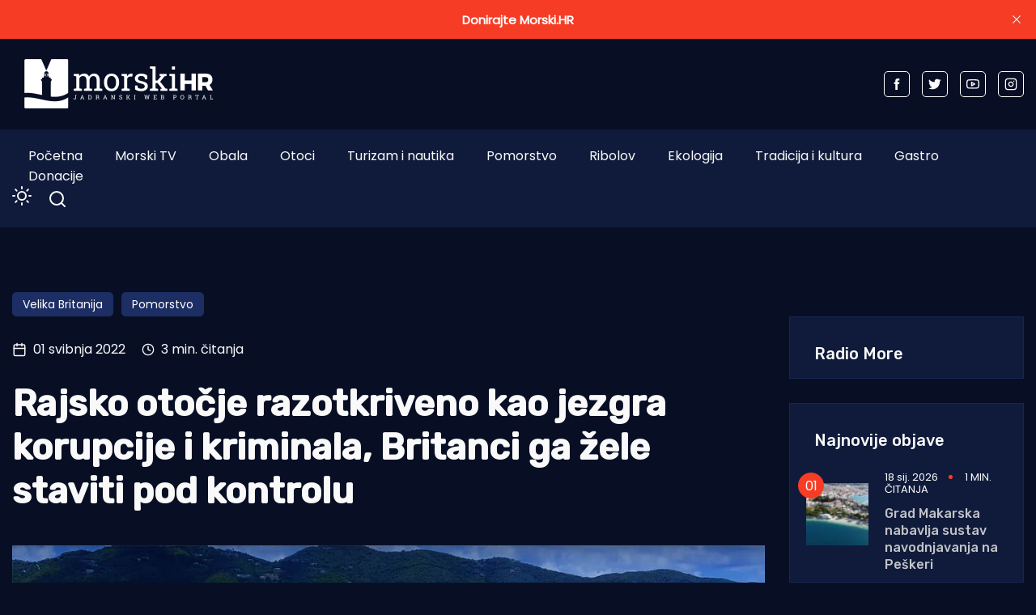

--- FILE ---
content_type: text/html; charset=utf-8
request_url: https://www.morski.hr/rajsko-otocje-razotkriveno-kao-jezgra-korupcije-i-kriminala-britanci-ga-zele-staviti-pod-kontrolu/
body_size: 14473
content:
<!DOCTYPE html>
<html class="no-js" lang="hr" 


   data-theme="dark"
>

<head>
    <meta charset="UTF-8">
    <meta http-equiv="X-UA-Compatible" content="IE=edge">
    <meta name="viewport" content="width=device-width, initial-scale=1">
    <title>Rajsko otočje razotkriveno kao jezgra korupcije i kriminala, Britanci ga žele staviti pod kontrolu | | Morski HR</title>
    <link rel="stylesheet" type="text/css" href="https://www.morski.hr/assets/css/style.css?v=aab583a8e3" />
		<link rel="stylesheet" type="text/css" href="https://www.morski.hr/assets/css/up_btn.css?v=aab583a8e3" />
		<script src="https://www.morski.hr/assets/js/up_btn.js?v=aab583a8e3"></script>
    <script>
        if (typeof (Storage) !== 'undefined') {
            if (localStorage.getItem('selected-theme') == 'light') {
                document.documentElement.setAttribute('data-theme', 'light');
            }
            else if (localStorage.getItem('selected-theme') == 'dark') {
                document.documentElement.setAttribute('data-theme', 'dark');
            }
        }
        var site_url                            = 'https://www.morski.hr',
            pagination_next_page_number         = '',
            pagination_available_pages_number   = '',
            pagination_loading_text             = 'Učitavam...',
            pagination_more_posts_text          = 'Više objava';

    </script>
		
		<!-- 234  -->
		<script async='async' src='https://securepubads.g.doubleclick.net/tag/js/gpt.js'></script>
		<script src="https://cdn.234doo.com/morski.js"></script>
		<link rel="stylesheet" href="https://cdn.234doo.com/morski/video.css">
		<!-- Ad Rotator -->
		<script src="https://cdn.jsdelivr.net/npm/ad-rotator"></script>

    <meta name="description" content="Velika Britanija otpušta ministra nakon što je bivši čelnik optužen za kaznena djela droga, jer je istraga otkrila korupciju i ozbiljne probleme u upravljanju.">
    <link rel="icon" href="https://www.morski.hr/content/images/size/w256h256/2022/07/favicon.png" type="image/png">
    <link rel="canonical" href="https://www.morski.hr/rajsko-otocje-razotkriveno-kao-jezgra-korupcije-i-kriminala-britanci-ga-zele-staviti-pod-kontrolu/">
    <meta name="referrer" content="no-referrer-when-downgrade">
    
    <meta property="og:site_name" content="Morski HR">
    <meta property="og:type" content="article">
    <meta property="og:title" content="Rajsko otočje razotkriveno kao jezgra korupcije i kriminala, Britanci ga žele staviti pod kontrolu | | Morski HR">
    <meta property="og:description" content="Velika Britanija otpušta ministra nakon što je bivši čelnik optužen za kaznena djela droga, jer je istraga otkrila korupciju i ozbiljne probleme u upravljanju. Vršitelj dužnosti premijera Britanskih">
    <meta property="og:url" content="https://www.morski.hr/rajsko-otocje-razotkriveno-kao-jezgra-korupcije-i-kriminala-britanci-ga-zele-staviti-pod-kontrolu/">
    <meta property="og:image" content="https://www.morski.hr/content/images/wp-content/uploads/2022/05/Britanski-Djevi-anski-otoci.jpg">
    <meta property="article:published_time" content="2022-05-01T07:31:51.000Z">
    <meta property="article:modified_time" content="2022-05-01T12:09:38.000Z">
    <meta property="article:tag" content="Velika Britanija">
    <meta property="article:tag" content="Pomorstvo">
    
    <meta property="article:publisher" content="https://www.facebook.com/portal.morski.hr/">
    <meta name="twitter:card" content="summary_large_image">
    <meta name="twitter:title" content="Rajsko otočje razotkriveno kao jezgra korupcije i kriminala, Britanci">
    <meta name="twitter:description" content="Velika Britanija otpušta ministra nakon što je bivši čelnik optužen za kaznena djela droga, jer je istraga otkrila korupciju i ozbiljne probleme u upravljanju. Vršitelj dužnosti premijera Britanskih">
    <meta name="twitter:url" content="https://www.morski.hr/rajsko-otocje-razotkriveno-kao-jezgra-korupcije-i-kriminala-britanci-ga-zele-staviti-pod-kontrolu/">
    <meta name="twitter:image" content="https://www.morski.hr/content/images/wp-content/uploads/2022/05/Britanski-Djevi-anski-otoci.jpg">
    <meta name="twitter:label1" content="Written by">
    <meta name="twitter:data1" content="Jurica Gašpar">
    <meta name="twitter:label2" content="Filed under">
    <meta name="twitter:data2" content="Velika Britanija, Pomorstvo">
    <meta name="twitter:site" content="@Morski_hr">
    <meta property="og:image:width" content="1100">
    <meta property="og:image:height" content="700">
    
    <script type="application/ld+json">
{
    "@context": "https://schema.org",
    "@type": "Article",
    "publisher": {
        "@type": "Organization",
        "name": "Morski HR",
        "url": "https://www.morski.hr/",
        "logo": {
            "@type": "ImageObject",
            "url": "https://www.morski.hr/content/images/2026/01/NewsVoltLogo-light-5.png"
        }
    },
    "author": {
        "@type": "Person",
        "name": "Jurica Gašpar",
        "url": "https://www.morski.hr/author/jurica/",
        "sameAs": []
    },
    "headline": "Rajsko otočje razotkriveno kao jezgra korupcije i kriminala, Britanci ga žele staviti pod kontrolu | | Morski HR",
    "url": "https://www.morski.hr/rajsko-otocje-razotkriveno-kao-jezgra-korupcije-i-kriminala-britanci-ga-zele-staviti-pod-kontrolu/",
    "datePublished": "2022-05-01T07:31:51.000Z",
    "dateModified": "2022-05-01T12:09:38.000Z",
    "image": {
        "@type": "ImageObject",
        "url": "https://www.morski.hr/content/images/wp-content/uploads/2022/05/Britanski-Djevi-anski-otoci.jpg",
        "width": 1100,
        "height": 700
    },
    "keywords": "Velika Britanija, Pomorstvo",
    "description": "Velika Britanija otpušta ministra nakon što je bivši čelnik optužen za kaznena djela droga, jer je istraga otkrila korupciju i ozbiljne probleme u upravljanju.\n\nVršitelj dužnosti premijera Britanskih Djevičanskih otoka Natalio Wheatley usprotivio se prijedlogu da Ujedinjeno Kraljevstvo preuzme potpunu kontrolu nad tim teritorijem nakon što je njegov prethodnik Andrew Fahie izveden pred sud američkom Miamiju pod optužbama za povezanost s krijumčarima droge, piše The Guardian.\n\nFahie je uhićen nak",
    "mainEntityOfPage": "https://www.morski.hr/rajsko-otocje-razotkriveno-kao-jezgra-korupcije-i-kriminala-britanci-ga-zele-staviti-pod-kontrolu/"
}
    </script>

    <meta name="generator" content="Ghost 6.12">
    <link rel="alternate" type="application/rss+xml" title="Morski HR" href="https://www.morski.hr/rss/">
    <script defer src="https://cdn.jsdelivr.net/ghost/portal@~2.56/umd/portal.min.js" data-i18n="true" data-ghost="https://www.morski.hr/" data-key="532fb552a6adc05c67741053e0" data-api="https://morski-hr.ghost.io/ghost/api/content/" data-locale="hr" crossorigin="anonymous"></script><style id="gh-members-styles">.gh-post-upgrade-cta-content,
.gh-post-upgrade-cta {
    display: flex;
    flex-direction: column;
    align-items: center;
    font-family: -apple-system, BlinkMacSystemFont, 'Segoe UI', Roboto, Oxygen, Ubuntu, Cantarell, 'Open Sans', 'Helvetica Neue', sans-serif;
    text-align: center;
    width: 100%;
    color: #ffffff;
    font-size: 16px;
}

.gh-post-upgrade-cta-content {
    border-radius: 8px;
    padding: 40px 4vw;
}

.gh-post-upgrade-cta h2 {
    color: #ffffff;
    font-size: 28px;
    letter-spacing: -0.2px;
    margin: 0;
    padding: 0;
}

.gh-post-upgrade-cta p {
    margin: 20px 0 0;
    padding: 0;
}

.gh-post-upgrade-cta small {
    font-size: 16px;
    letter-spacing: -0.2px;
}

.gh-post-upgrade-cta a {
    color: #ffffff;
    cursor: pointer;
    font-weight: 500;
    box-shadow: none;
    text-decoration: underline;
}

.gh-post-upgrade-cta a:hover {
    color: #ffffff;
    opacity: 0.8;
    box-shadow: none;
    text-decoration: underline;
}

.gh-post-upgrade-cta a.gh-btn {
    display: block;
    background: #ffffff;
    text-decoration: none;
    margin: 28px 0 0;
    padding: 8px 18px;
    border-radius: 4px;
    font-size: 16px;
    font-weight: 600;
}

.gh-post-upgrade-cta a.gh-btn:hover {
    opacity: 0.92;
}</style><script async src="https://js.stripe.com/v3/"></script>
    <script defer src="https://cdn.jsdelivr.net/ghost/sodo-search@~1.8/umd/sodo-search.min.js" data-key="532fb552a6adc05c67741053e0" data-styles="https://cdn.jsdelivr.net/ghost/sodo-search@~1.8/umd/main.css" data-sodo-search="https://morski-hr.ghost.io/" data-locale="hr" crossorigin="anonymous"></script>
    <script defer src="https://cdn.jsdelivr.net/ghost/announcement-bar@~1.1/umd/announcement-bar.min.js" data-announcement-bar="https://www.morski.hr/" data-api-url="https://www.morski.hr/members/api/announcement/" crossorigin="anonymous"></script>
    <link href="https://www.morski.hr/webmentions/receive/" rel="webmention">
    <script defer src="/public/cards.min.js?v=aab583a8e3"></script>
    <link rel="stylesheet" type="text/css" href="/public/cards.min.css?v=aab583a8e3">
    <script defer src="/public/member-attribution.min.js?v=aab583a8e3"></script>
    <script defer src="/public/ghost-stats.min.js?v=aab583a8e3" data-stringify-payload="false" data-datasource="analytics_events" data-storage="localStorage" data-host="https://www.morski.hr/.ghost/analytics/api/v1/page_hit"  tb_site_uuid="8ce68df1-b8bf-474a-a3e0-701a018ef40d" tb_post_uuid="a1ad9b10-667c-4a3d-adca-330e6c2630d5" tb_post_type="post" tb_member_uuid="undefined" tb_member_status="undefined"></script><style>:root {--ghost-accent-color: #f63c25;}</style>
    <!-- Facebook Pixel Code -->
<script>
!function(f,b,e,v,n,t,s){if(f.fbq)return;n=f.fbq=function(){n.callMethod?
n.callMethod.apply(n,arguments):n.queue.push(arguments)};if(!f._fbq)f._fbq=n;
n.push=n;n.loaded=!0;n.version='2.0';n.queue=[];t=b.createElement(e);t.async=!0;
t.src=v;s=b.getElementsByTagName(e)[0];s.parentNode.insertBefore(t,s)}(window,
document,'script','https://connect.facebook.net/en_US/fbevents.js');
fbq('init', '1961718350819525'); // Insert your pixel ID here.
fbq('track', 'PageView');
</script>
<noscript><img height="1" width="1" style="display:none"
src="https://www.facebook.com/tr?id=1961718350819525&ev=PageView&noscript=1"
/></noscript>
<!-- Google tag (gtag.js) -->
<script async src="https://www.googletagmanager.com/gtag/js?id=G-VEK4NSRYGS"></script>
<script>
  window.dataLayer = window.dataLayer || [];
  function gtag(){dataLayer.push(arguments);}
  gtag('js', new Date());

  gtag('config', 'G-VEK4NSRYGS');
</script>
<!--<script async id="xieg6Sie" src="https://cdn.viously.com/js/sdk/boot.js" data-ntw="GK=="></script>-->
<!-- MS Clarity -->
<script type="text/javascript">
    (function(c,l,a,r,i,t,y){
        c[a]=c[a]||function(){(c[a].q=c[a].q||[]).push(arguments)};
        t=l.createElement(r);t.async=1;t.src="https://www.clarity.ms/tag/"+i;
        y=l.getElementsByTagName(r)[0];y.parentNode.insertBefore(t,y);
    })(window, document, "clarity", "script", "kdhbtwa8x8");
</script>

<link rel="stylesheet" href="https://cdn.234doo.com/morski/video.css">
<style>
  div.trim:nth-child(n+5){ display:none; }
  .kg-video-overlay {position: relative !important}
  iframe.gh-portal-triggerbtn-iframe {  
    left: 0;
    display:none;
  }
  [data-theme=dark] {
    --light-dark: #555555 !important;
  }
  .post-max-content ul { list-style: disc; margin-left: 40px;}
</style>
</head>
<body class="post-template tag-velika-britanija tag-pomorstvo">
<div class="top-header-section">
    <div class="container">
        <div class="top-header d-flex justify-content-between align-items-center flex-wrap">
            <div class="top-header-left d-flex flex-wrap">
								<div>
									    <a href="https://www.morski.hr">
        <img class="logo-light" src="https://www.morski.hr/content/images/2026/01/NewsVoltLogo-light-5.png" alt="Morski HR">
        <img class="logo-dark" src="https://www.morski.hr/content/images/2026/01/NewsVoltLogo-dark-1.png" alt="Morski HR">
    </a>
								</div>
            </div>

						<div class="top-header d-flex flex-wrap align-items-center">
							<div class="page-banner" style="padding: 0!important">
    <div class="container">
        <div class="row">
            <div class="col-md-12">
                <div class="text-center">
											<div id='home_top_v1'>
												<script>googletag.cmd.push(function () { googletag.display('home_top_v1'); });</script>
											</div>
										
                </div>
            </div>
        </div>
    </div>
</div>						</div>
           
            <div class="top-header-right"> 
                <div class="social-profile">
                    <a href="https://www.facebook.com/portal.morski.hr/">
                        <svg width="26" height="26" viewBox="0 0 26 26" fill="none" xmlns="http://www.w3.org/2000/svg">
<path d="M18.2831 8.9908H14.6794V6.63C14.6794 5.7434 15.2696 5.5354 15.683 5.5354H18.2207V1.638L14.721 1.625C10.8392 1.625 9.95783 4.5318 9.95783 6.3934V8.9908H7.71143V13.0052H9.95783V24.3724H14.682V13.0078H17.8697L18.2831 8.9908Z" fill="currentColor"/>
</svg>                    </a>
                    <a href="https://x.com/Morski_hr">
                        <svg width="25" height="20" viewBox="0 0 25 20" fill="none" xmlns="http://www.w3.org/2000/svg">
<path d="M24.5028 2.3548C23.6012 2.7552 22.6324 3.024 21.616 3.1472C22.6548 2.5256 23.45 1.54 23.8252 0.3668C22.8536 0.9436 21.7756 1.3608 20.6332 1.5876C19.7176 0.6104 18.41 0 16.9652 0C14.1876 0 11.9364 2.2484 11.9364 5.026C11.9364 5.4208 11.9812 5.8044 12.0652 6.1712C7.8876 5.9612 4.1832 3.962 1.7052 0.9184C1.274 1.6604 1.0248 2.5256 1.0248 3.4468C1.0248 5.1912 1.9124 6.7284 3.2592 7.63C2.436 7.6048 1.6604 7.378 0.9828 7V7.0644C0.9828 9.5004 2.716 11.5304 5.0148 11.9924C4.5948 12.1072 4.1496 12.1688 3.6904 12.1688C3.3656 12.1688 3.052 12.138 2.7468 12.0792C3.3852 14.0756 5.2416 15.5288 7.4396 15.5708C5.7204 16.9176 3.556 17.7212 1.1984 17.7212C0.7924 17.7212 0.3948 17.6988 0 17.6512C2.226 19.0764 4.8664 19.908 7.7056 19.908C16.9512 19.908 22.008 12.25 22.008 5.6084C22.008 5.39 22.0024 5.1744 21.994 4.9588C22.9768 4.2476 23.8308 3.3628 24.5028 2.3548Z" fill="currentColor"/>
</svg>                    </a>
                    <a href="https://www.youtube.com/channel/UCCPu3V7gXDIgs_N11iA0MoQ" target="_blank">
                        <svg xmlns="http://www.w3.org/2000/svg" width="24" height="24" viewBox="0 0 24 24" fill="none" stroke="currentColor" stroke-width="2" stroke-linecap="round" stroke-linejoin="round" class="feather feather-youtube"><path d="M22.54 6.42a2.78 2.78 0 0 0-1.94-2C18.88 4 12 4 12 4s-6.88 0-8.6.46a2.78 2.78 0 0 0-1.94 2A29 29 0 0 0 1 11.75a29 29 0 0 0 .46 5.33A2.78 2.78 0 0 0 3.4 19c1.72.46 8.6.46 8.6.46s6.88 0 8.6-.46a2.78 2.78 0 0 0 1.94-2 29 29 0 0 0 .46-5.25 29 29 0 0 0-.46-5.33z"></path><polygon points="9.75 15.02 15.5 11.75 9.75 8.48 9.75 15.02"></polygon></svg>                    </a>
                    <a href="https://www.instagram.com/morski_hr" target="_blank">
                        <svg xmlns="http://www.w3.org/2000/svg" width="24" height="24" viewBox="0 0 24 24" fill="none" stroke="currentColor" stroke-width="2" stroke-linecap="round" stroke-linejoin="round" class="feather feather-instagram"><rect x="2" y="2" width="20" height="20" rx="5" ry="5"></rect><path d="M16 11.37A4 4 0 1 1 12.63 8 4 4 0 0 1 16 11.37z"></path><line x1="17.5" y1="6.5" x2="17.51" y2="6.5"></line></svg>                    </a>
                </div>
            </div>
            
        </div>
    </div>
</div><div class="header-area">
    <div class="container">  
        <div class="row">
            <div class="col-md-12 unset">
                <div class="header-area-inner d-flex justify-content-between align-items-center flex-wrap">
										
                    <!-- Menu sec --> 
                    <div class="menu-wrapper">
                        <div class="center-menu">
                                <ul id="nav">
            <li><a class="nav-pocetna"  href="/">Početna</a></li>
            <li><a class="nav-morski-tv"  href="https://morski.tv">Morski TV</a></li>
            <li><a class="nav-obala"  href="/obala/">Obala</a></li>
            <li><a class="nav-otoci"  href="/otoci/">Otoci</a></li>
            <li><a class="nav-turizam-i-nautika"  href="/turizam-i-nautika/">Turizam i nautika</a></li>
            <li><a class="nav-pomorstvo"  href="/tag/pomorstvo/">Pomorstvo</a></li>
            <li><a class="nav-ribolov"  href="/tag/ribolov/">Ribolov</a></li>
            <li><a class="nav-ekologija"  href="/tag/ekologija/">Ekologija</a></li>
            <li><a class="nav-tradicija-i-kultura"  href="/tag/tradicija-i-kultura/">Tradicija i kultura</a></li>
            <li><a class="nav-gastro"  href="/tag/gastro/">Gastro</a></li>
            <li><a class="nav-donacije"  href="/podrzite-neovisno-novinarstvo-donacijom/">Donacije</a></li>
    </ul>

                        </div>
                    </div>
                    <div class="d-flex justify-content-between align-items-center flex-wrap">
                        <div class="dark-light">
                            <div class="icon-dark">
                                <svg xmlns="http://www.w3.org/2000/svg" width="24" height="24" viewBox="0 0 24 24" fill="none" stroke="currentColor" stroke-width="2" stroke-linecap="round" stroke-linejoin="round" class="feather feather-sun"><circle cx="12" cy="12" r="5"></circle><line x1="12" y1="1" x2="12" y2="3"></line><line x1="12" y1="21" x2="12" y2="23"></line><line x1="4.22" y1="4.22" x2="5.64" y2="5.64"></line><line x1="18.36" y1="18.36" x2="19.78" y2="19.78"></line><line x1="1" y1="12" x2="3" y2="12"></line><line x1="21" y1="12" x2="23" y2="12"></line><line x1="4.22" y1="19.78" x2="5.64" y2="18.36"></line><line x1="18.36" y1="5.64" x2="19.78" y2="4.22"></line></svg>                            </div>
                            <div class="icon-light">
                                <svg xmlns="http://www.w3.org/2000/svg" width="24" height="24" viewBox="0 0 24 24" fill="none" stroke="currentColor" stroke-width="2" stroke-linecap="round" stroke-linejoin="round" class="feather feather-moon"><path d="M21 12.79A9 9 0 1 1 11.21 3 7 7 0 0 0 21 12.79z"></path></svg>                            </div>
                        </div>
                        <!-- search sec -->
                        <div class="search-bar">
													<a href="#/search"><svg xmlns="http://www.w3.org/2000/svg" width="24" height="24" viewBox="0 0 24 24" fill="none" stroke="#ffffff" stroke-width="2" stroke-linecap="round" stroke-linejoin="round" class="feather feather-search"><circle cx="11" cy="11" r="8"></circle><line x1="21" y1="21" x2="16.65" y2="16.65"></line></svg></a>
                        </div>
                        <!-- bar icon -->
                        <div class="mobile-menu-bar d-lg-none d-flex align-items-center">
                            <div class="bar-icon">
                                <div class="bar-line"></div>
                                <div class="bar-line"></div>
                                <div class="bar-line"></div>
                            </div>
                        </div>
                    </div>
                </div>
            </div>
        </div>
    </div>
</div> 


<div class="post-section ">
    <div class="container">

			<div id='clanak_mobile_top_v1'>
				<script>googletag.cmd.push(function() { googletag.display('clanak_mobile_top_v1');});</script>
			</div>

			<div class="row post-wrapper">
					<div class="col-lg-8 col-xl-9">
    <div class="post-full-content control-full-w-image">
        <div class="post-header">
            <div class="post-tag">
    <ul class="d-flex flex-wrap">
            <li><a href="/tag/velika-britanija/">Velika Britanija</a></li>
            <li><a href="/tag/pomorstvo/">Pomorstvo</a></li>
    </ul>
</div>
<div class="d-flex align-items-center">
    <div class="post-meta__date d-flex align-items-center">
        <svg xmlns="http://www.w3.org/2000/svg" width="24" height="24" viewBox="0 0 24 24" fill="none" stroke="currentColor" stroke-width="2" stroke-linecap="round" stroke-linejoin="round" class="feather feather-calendar"><rect x="3" y="4" width="18" height="18" rx="2" ry="2"></rect><line x1="16" y1="2" x2="16" y2="6"></line><line x1="8" y1="2" x2="8" y2="6"></line><line x1="3" y1="10" x2="21" y2="10"></line></svg>&nbsp;&nbsp;01 svibnja 2022
    </div>
        <span class="reading-time d-flex align-items-center">
            <svg xmlns="http://www.w3.org/2000/svg" width="16" height="16" viewBox="0 0 24 24" fill="none" stroke="currentColor" stroke-width="2" stroke-linecap="round" stroke-linejoin="round" class="feather feather-clock"><circle cx="12" cy="12" r="10"></circle><polyline points="12 6 12 12 16 14"></polyline></svg>&nbsp;&nbsp;3 min. čitanja
        </span>
</div>
<h1>Rajsko otočje razotkriveno kao jezgra korupcije i kriminala, Britanci ga žele staviti pod kontrolu</h1>
        </div>
        <div class="published-post-feature">
					<source 
						srcset="/content/images/size/w600/format/webp/wp-content/uploads/2022/05/Britanski-Djevi-anski-otoci.jpg 600w,
										/content/images/size/w1000/format/webp/wp-content/uploads/2022/05/Britanski-Djevi-anski-otoci.jpg 1000w,
										/content/images/size/w1170/format/webp/wp-content/uploads/2022/05/Britanski-Djevi-anski-otoci.jpg 1170w"
						sizes="(min-width: 991px) 950px, 1170px" 
						type="image/webp"
					>
					<img
						class="lazy"
						srcset="/content/images/size/w600/wp-content/uploads/2022/05/Britanski-Djevi-anski-otoci.jpg 600w,
										/content/images/size/w1000/wp-content/uploads/2022/05/Britanski-Djevi-anski-otoci.jpg 1000w,
										/content/images/size/w1170/wp-content/uploads/2022/05/Britanski-Djevi-anski-otoci.jpg 1170w"
						sizes="(max-width: 991px) 950px, 1170px"
						data-src="/content/images/size/w1170/wp-content/uploads/2022/05/Britanski-Djevi-anski-otoci.jpg"
						alt="Rajsko otočje razotkriveno kao jezgra korupcije i kriminala, Britanci ga žele staviti pod kontrolu"
					/>
            <figcaption>Foto: Youtube / Screenshot</figcaption>
        </div>
        <div class="post-max-content">
					<div id='content_v1'>
						<script>googletag.cmd.push(function () { googletag.display('content_v1'); });</script>
					</div>
                <p><strong>Velika Britanija otpušta ministra nakon što je bivši čelnik optužen za kaznena djela droga, jer je istraga otkrila korupciju i ozbiljne probleme u upravljanju.</strong></p><p>Vršitelj dužnosti premijera Britanskih Djevičanskih otoka <strong>Natalio Wheatley</strong> usprotivio se prijedlogu da Ujedinjeno Kraljevstvo preuzme potpunu kontrolu nad tim teritorijem nakon što je njegov prethodnik <strong>Andrew Fahie</strong> izveden pred sud američkom Miamiju pod optužbama za povezanost s krijumčarima droge, piše <strong><a href="https://www.theguardian.com/world/2022/apr/30/call-for-direct-rule-of-british-virgin-islands-resisted-by-acting-premier?ref=morski.hr" rel="noopener noreferrer">The Guardian</a></strong>.</p><p>Fahie je uhićen nakon tajne operacije koju je provela američka agencija za borbu protiv droga.</p><p>Ministrica Ministarstva vanjskih poslova <strong>Amanda Milling</strong> uskoro bi trebala stići na otoke gdje će održati razgovore prije nego što Ministarstvo vanjskih poslova sljedećeg tjedna donese odluku o izravnoj vlasti.</p><p>Wheatley je iz iste stranke kao i bivši premijer, ali se smatra neovisnim o njemu. Njegovi prigovori izravnoj vladavini imaju potporu oporbene stranke, pa Ujedinjeno Kraljevstvo mora odlučiti kako krenuti s reformom upravljanja Britanskim Djevičanskim otočjem, ako izabrana skupština i vlada zadrže postojeće ovlasti nad unutarnjom politikom.</p><p>Istraga o korupciji na tom teritoriju, koju je vodio <strong>Sir Gary Hickinbottom</strong>, čije je izvješće žurno objavilo britansko Ministarstvo vanjskih poslova neposredno nakon premijerovog šokantnog uhićenja, tvrdi da je izravna vladavina neophodna jer optužbe o sustavnom kršenju pravila, koje sežu unatrag jedne ili više uprava, bile su toliko ozbiljne da je bilo potrebno vrijeme za uvođenje ustavne reforme i vođenje istraga o konkretnim primjerima korupcije.</p><p>No, umirovljeni sudac podnio je svoje izvješće, <strong>Sir Gary Hickinbottom</strong> istražio je problem korupcije na otoku te u izvješću koje je objavljeno 4. travnja ustvrdio da je vlada Britanskih Djevičanskih otoka “loše služila” narod te predložio da guverner iduće dvije godine direktno vlada Otocima.</p><p>– Principi dobrog vladanja poput otvorenosti i transparentnost ignoriraju se gotovo na svim poljima – rekao je Hickinbottom.</p><p>Wheatley je rekao da ga taj prijedlog “prilično brine”.</p><p>– To znači da više ne bi bilo izabranih predstavnika naroda i parlamenta u kojem se stvaraju zakoni našeg društva. Neće biti ni ministara koji se bave interesima javnosti, a ni kabineta koji odobrava politike. Sve te ovlasti prenijele bi se na guvernera. Predstavnička demokracija dobra je za javnost jer razumije njezine potrebe i može reagirati na izazove – rekao vršitelj dužnosti premijera Otoka.</p><p>Hickinbottom je predložio da se formira ad hoc vijeće koje će savjetovati guvernera.</p><p>Wheatley je rekao da se jačanje sustava vlade Britanskog Djevičanskog otočja “može postići bez djelomične ili potpune suspenzije ustava”.</p><p>Ministrica vanjskih poslova Velike Britanije <strong>Liz Truss</strong> rekla je da uhićenje Fahieja “iznimno zabrinjavajuće” te da će državna tajnica za britanske prekomorske teritorije<strong> Amanda Milling</strong> posjetiti Britanske Djevičanske otoke te da će razgovarati s guvernerom Rankinom.</p><p>– Prekomorski teritoriji dio su jezgre britanske obitelji nacija. Britanska će vlada predano raditi na osiguravanju sigurnosti i dobrostanja žitelja Britanskih Djevičanskih otoka – rekla je Truss.</p><p>Međutim, istraga je pokazala da izabrani dužnosnici „mogu i donose odluke – koje troše ogromne svote javnog novca i utječu na živote svih onih koji žive na [Britanskim Djevičanskim otocima] – kako žele, bez primjene ikakvih objektivnih kriterija, bez dajući bilo kakve razloge i bez straha od povratka”.</p><p>U izvješću se navodi da te odluke uključuju pitanja kao što su nabava ugovora, prodaja krunskog zemljišta i odobravanje boravka.</p><p>Također je istaknut je golemi razmjer policijske korupcije; u izvješću je istaknuto da je u studenom 2020. godine, u jednoj operaciji, policija Kraljevskih Djevičanskih otoka zaplijenila 2.353 tone kokaina iz kuće policijskog službenika koji je trenutno uhićen. U vrijeme kada je načelnik policije dao svoj iskaz u istrazi, suspendirano je devet službenika zbog raznih prekršaja, uključujući ne samo posjedovanje s namjerom opskrbe, već i posjedovanje neovlaštenog vatrenog oružja, opscene objave, rukovanje ukradenom robom i nepristojan napad.</p><p>Niz otoka na kojem živi 35.000 ljudi, istočno od Portorika, djeluje prema ustavu iz 2007. koji otocima daje ograničenu samoupravu pod guvernerom koji je krajnja izvršna vlast kao predstavnik britanske kraljice.</p><p>D.G.</p>
					<div id='content_v3'></div>
        </div>

    </div>
    <div class="post-content-footer">
        <div class="d-flex justify-content-center align-items-center flex-wrap">
	<a aria-label="Chat on WhatsApp" href="https://wa.me/385915080087" target="_blank">
		<img alt="Chat on WhatsApp" src="https://www.morski.hr/assets/img/WhatsAppButtonGreenLarge.svg?v=aab583a8e3" />
	</a>
</div>
<div class="news-sharing-area d-flex justify-content-center align-items-center flex-wrap">
    <div class="share-news-title d-flex align-items-center">Podijelite ovaj članak</div>
    <div class="social-icon">
        <a onclick="window.open(this.href, 'pop-up', 'left=20,top=20,width=500,height=500,toolbar=1,resizable=0'); return false;" href="https://www.facebook.com/sharer/sharer.php?u=https://www.morski.hr/rajsko-otocje-razotkriveno-kao-jezgra-korupcije-i-kriminala-britanci-ga-zele-staviti-pod-kontrolu/" target="_blank"><svg width="26" height="26" viewBox="0 0 26 26" fill="none" xmlns="http://www.w3.org/2000/svg">
<path d="M18.2831 8.9908H14.6794V6.63C14.6794 5.7434 15.2696 5.5354 15.683 5.5354H18.2207V1.638L14.721 1.625C10.8392 1.625 9.95783 4.5318 9.95783 6.3934V8.9908H7.71143V13.0052H9.95783V24.3724H14.682V13.0078H17.8697L18.2831 8.9908Z" fill="currentColor"/>
</svg>
        </a>
        <a onclick="window.open(this.href, 'pop-up', 'left=20,top=20,width=500,height=500,toolbar=1,resizable=0'); return false;" href="https://twitter.com/share?text=Rajsko%20oto%C4%8Dje%20razotkriveno%20kao%20jezgra%20korupcije%20i%20kriminala%2C%20Britanci%20ga%20%C5%BEele%20staviti%20pod%20kontrolu&url=https://www.morski.hr/rajsko-otocje-razotkriveno-kao-jezgra-korupcije-i-kriminala-britanci-ga-zele-staviti-pod-kontrolu/" target="_blank"><svg width="25" height="20" viewBox="0 0 25 20" fill="none" xmlns="http://www.w3.org/2000/svg">
<path d="M24.5028 2.3548C23.6012 2.7552 22.6324 3.024 21.616 3.1472C22.6548 2.5256 23.45 1.54 23.8252 0.3668C22.8536 0.9436 21.7756 1.3608 20.6332 1.5876C19.7176 0.6104 18.41 0 16.9652 0C14.1876 0 11.9364 2.2484 11.9364 5.026C11.9364 5.4208 11.9812 5.8044 12.0652 6.1712C7.8876 5.9612 4.1832 3.962 1.7052 0.9184C1.274 1.6604 1.0248 2.5256 1.0248 3.4468C1.0248 5.1912 1.9124 6.7284 3.2592 7.63C2.436 7.6048 1.6604 7.378 0.9828 7V7.0644C0.9828 9.5004 2.716 11.5304 5.0148 11.9924C4.5948 12.1072 4.1496 12.1688 3.6904 12.1688C3.3656 12.1688 3.052 12.138 2.7468 12.0792C3.3852 14.0756 5.2416 15.5288 7.4396 15.5708C5.7204 16.9176 3.556 17.7212 1.1984 17.7212C0.7924 17.7212 0.3948 17.6988 0 17.6512C2.226 19.0764 4.8664 19.908 7.7056 19.908C16.9512 19.908 22.008 12.25 22.008 5.6084C22.008 5.39 22.0024 5.1744 21.994 4.9588C22.9768 4.2476 23.8308 3.3628 24.5028 2.3548Z" fill="currentColor"/>
</svg>
        </a>
        <a onclick="window.open(this.href, 'pop-up', 'left=20,top=20,width=500,height=500,toolbar=1,resizable=0'); return false;" href="https://www.linkedin.com/shareArticle?mini=true&url=Rajsko%20oto%C4%8Dje%20razotkriveno%20kao%20jezgra%20korupcije%20i%20kriminala%2C%20Britanci%20ga%20%C5%BEele%20staviti%20pod%20kontrolu&url=https://www.morski.hr/rajsko-otocje-razotkriveno-kao-jezgra-korupcije-i-kriminala-britanci-ga-zele-staviti-pod-kontrolu/">
            <svg width="30" height="30" viewBox="0 0 30 30" fill="none" xmlns="http://www.w3.org/2000/svg">
<path d="M26.1151 1.87207H3.88505C2.82005 1.87207 1.95605 2.71507 1.95605 3.75607V26.2441C1.95605 27.2851 2.82005 28.1251 3.88505 28.1251H26.1151C27.1801 28.1251 28.0441 27.2851 28.0441 26.2441V3.75307C28.0411 2.71507 27.1771 1.87207 26.1151 1.87207ZM9.86405 23.8441H5.92505V11.9941H9.86405V23.8441V23.8441ZM7.89605 10.3771H7.86905C6.54605 10.3771 5.69405 9.46807 5.69405 8.32807C5.69405 7.16407 6.57605 6.27907 7.92005 6.27907C9.27005 6.27907 10.0981 7.16407 10.1221 8.32807C10.1221 9.46807 9.27005 10.3771 7.89605 10.3771ZM24.0721 23.8441H20.1301V17.5051C20.1301 15.9121 19.5631 14.8261 18.1381 14.8261C17.0461 14.8261 16.3981 15.5581 16.1131 16.2661C16.0111 16.5211 15.9871 16.8751 15.9871 17.2261V23.8501H12.0451C12.0451 23.8501 12.0961 13.1101 12.0451 11.9971H15.9871V13.6741C16.5091 12.8671 17.4481 11.7181 19.5361 11.7181C22.1281 11.7181 24.0721 13.4131 24.0721 17.0551V23.8441V23.8441Z" fill="currentColor"/>
</svg>        </a>
        <a class="copy-link" data-link="https://www.morski.hr/rajsko-otocje-razotkriveno-kao-jezgra-korupcije-i-kriminala-britanci-ga-zele-staviti-pod-kontrolu/" href="#">
            <svg xmlns="http://www.w3.org/2000/svg" width="24" height="24" viewBox="0 0 24 24" fill="none" stroke="currentColor" stroke-width="2" stroke-linecap="round" stroke-linejoin="round" class="feather feather-copy"><rect x="9" y="9" width="13" height="13" rx="2" ry="2"></rect><path d="M5 15H4a2 2 0 0 1-2-2V4a2 2 0 0 1 2-2h9a2 2 0 0 1 2 2v1"></path></svg>            <span class="copied">Kopirano u međuspremnik</span>
        </a>
    </div>
</div>

        <div id="midasWidget__10519"></div>
<div id="midasWidget__10714"></div>
<script async src="https://cdn2.midas-network.com/Scripts/midasWidget-14-471-10714-10519.js"></script>


    </div>
</div>
<div class="col-lg-4 col-xl-3">
    <div class="sidebar-wrapper-box">



	<div class="sidebar-add">
		<div id='clanak_sidebar_v2'>
			<script>googletag.cmd.push(function() { googletag.display('clanak_sidebar_v2');});</script>
		</div>
	</div>


	<div class="latest-posts-section" style="margin: 30px 0">
		<h5 class="heading-latest-posts">Radio More</h5>
		<div class="sidebar-section" style="padding: 0 10px;">
			<script src="https://embed.radio.co/player/50a5cf3.js"></script>	
		</div>
	</div>


	


		        <div class="latest-posts-section" style="margin-top:30px">
            <h5 class="heading-latest-posts">
            Najnovije objave
            </h5>
            <div class="sidebar-section">
                    <!--single news  post -->
<div class="single-food-post single-latest-posts d-flex">
    <div class="food-feature-image latest-posts">
        <a href="/grad-makarska-nabavlja-sustav-navodnjavanja-na-peskeri/">
            <img class="lazy" srcset="/content/images/size/w100/2026/01/peskera02-1.jpg 300w"
                sizes="(max-width: 1300px) 100px, 100px"
                src="[data-uri]"
                data-src="/content/images/size/w100/2026/01/peskera02-1.jpg"
                alt="Grad Makarska nabavlja sustav navodnjavanja na Peškeri"
            />
        </a>
    </div>
    <div class="food-post-title">
        <div class="post-meta">
    <span class="post-meta__date">
        18 sij. 2026
    </span>
    <span class="reading-time">
        1 min. čitanja
    </span>
</div>        <h6><a href="/grad-makarska-nabavlja-sustav-navodnjavanja-na-peskeri/">Grad Makarska nabavlja sustav navodnjavanja na Peškeri</a></h6>
    </div> 
</div>                    <!--single news  post -->
<div class="single-food-post single-latest-posts d-flex">
    <div class="food-feature-image latest-posts">
        <a href="/prva-hrvatska-pizza-akademija-otvara-se-u-pagu/">
            <img class="lazy" srcset="/content/images/size/w100/2026/01/pizza-6478478_1280.jpg 300w"
                sizes="(max-width: 1300px) 100px, 100px"
                src="[data-uri]"
                data-src="/content/images/size/w100/2026/01/pizza-6478478_1280.jpg"
                alt="Prva hrvatska &quot;pizza akademija&quot; otvara se u Pagu"
            />
        </a>
    </div>
    <div class="food-post-title">
        <div class="post-meta">
    <span class="post-meta__date">
        18 sij. 2026
    </span>
    <span class="reading-time">
        1 min. čitanja
    </span>
</div>        <h6><a href="/prva-hrvatska-pizza-akademija-otvara-se-u-pagu/">Prva hrvatska &quot;pizza akademija&quot; otvara se u Pagu</a></h6>
    </div> 
</div>                    <!--single news  post -->
<div class="single-food-post single-latest-posts d-flex">
    <div class="food-feature-image latest-posts">
        <a href="/slovenija-salje-vojsku-na-grenland-na-najveci-svjetski-otok-putuju-dva-casnika/">
            <img class="lazy" srcset="/content/images/size/w100/2026/01/Slovenska-vojska--1-.jpg 300w"
                sizes="(max-width: 1300px) 100px, 100px"
                src="[data-uri]"
                data-src="/content/images/size/w100/2026/01/Slovenska-vojska--1-.jpg"
                alt="Slovenija šalje vojsku na Grenland: &quot;Na najveći svjetski otok putuju dva časnika&quot;"
            />
        </a>
    </div>
    <div class="food-post-title">
        <div class="post-meta">
    <span class="post-meta__date">
        18 sij. 2026
    </span>
    <span class="reading-time">
        1 min. čitanja
    </span>
</div>        <h6><a href="/slovenija-salje-vojsku-na-grenland-na-najveci-svjetski-otok-putuju-dva-casnika/">Slovenija šalje vojsku na Grenland: &quot;Na najveći svjetski otok putuju dva časnika&quot;</a></h6>
    </div> 
</div>                    <!--single news  post -->
<div class="single-food-post single-latest-posts d-flex">
    <div class="food-feature-image latest-posts">
        <a href="/apel-makarskih-vatrogasaca-pokazimo-ljudskost-i-brigu-za-susjede/">
            <img class="lazy" srcset="/content/images/size/w100/2026/01/494987620_982053007469106_6172579790083858751_n-1.jpg 300w"
                sizes="(max-width: 1300px) 100px, 100px"
                src="[data-uri]"
                data-src="/content/images/size/w100/2026/01/494987620_982053007469106_6172579790083858751_n-1.jpg"
                alt="Apel makarskih vatrogasaca: &quot;Pokažimo ljudskost i brigu za susjede&quot;"
            />
        </a>
    </div>
    <div class="food-post-title">
        <div class="post-meta">
    <span class="post-meta__date">
        18 sij. 2026
    </span>
    <span class="reading-time">
        1 min. čitanja
    </span>
</div>        <h6><a href="/apel-makarskih-vatrogasaca-pokazimo-ljudskost-i-brigu-za-susjede/">Apel makarskih vatrogasaca: &quot;Pokažimo ljudskost i brigu za susjede&quot;</a></h6>
    </div> 
</div>                    <!--single news  post -->
<div class="single-food-post single-latest-posts d-flex">
    <div class="food-feature-image latest-posts">
        <a href="/na-snagu-stupio-globalni-un-ov-sporazum-cilj-je-zastita-30-oceana-do-2030-godine-no-regulira-li-jednu-od-najvecih-prijetnji-moru/">
            <img class="lazy" srcset="/content/images/size/w100/2026/01/dolphin-203875_1280.jpg 300w"
                sizes="(max-width: 1300px) 100px, 100px"
                src="[data-uri]"
                data-src="/content/images/size/w100/2026/01/dolphin-203875_1280.jpg"
                alt="Na snagu stupio globalni UN - ov sporazum: &quot;Cilj je zaštita 30% oceana do 2030. godine, no regulira li jednu od najvećih prijetnji moru?&quot;"
            />
        </a>
    </div>
    <div class="food-post-title">
        <div class="post-meta">
    <span class="post-meta__date">
        18 sij. 2026
    </span>
    <span class="reading-time">
        2 min. čitanja
    </span>
</div>        <h6><a href="/na-snagu-stupio-globalni-un-ov-sporazum-cilj-je-zastita-30-oceana-do-2030-godine-no-regulira-li-jednu-od-najvecih-prijetnji-moru/">Na snagu stupio globalni UN - ov sporazum: &quot;Cilj je zaštita 30% oceana do 2030. godine, no regulira li jednu od najvećih prijetnji moru?&quot;</a></h6>
    </div> 
</div>            </div>
						<div class="d-flex justify-content-end" style="margin:30px 10px 30px">
							<a href="/arhiva" class="d-flex align-items-center continue-reading">
								<span>PRIKAŽI JOŠ VIJESTI</span>
								<svg xmlns="http://www.w3.org/2000/svg" width="24" height="24" viewBox="0 0 24 24" fill="none" stroke="currentColor" stroke-width="2" stroke-linecap="round" stroke-linejoin="round" class="feather feather-arrow-right"><line x1="5" y1="12" x2="19" y2="12"></line><polyline points="12 5 19 12 12 19"></polyline></svg>							</a>
						</div>
        </div>


	<div class="mj-pf-widget"
	style="width:100%; height:450px"
	data-client="spotlight_widget_morski_hr"
	data-country-code="HR"
	data-latitude-fallback="43.51273477"
	data-longitude-fallback="16.43719428"
	data-zipcode-fallback="21000"
	data-color-background="f0f0f0"
	data-color-button="1787AE"
	data-heading="Najnoviji katalozi"
	data-label="Sadržaj osigurava: Njuškalo katalozi"
	data-gdpr="0"
	data-component="slider"
	></div>
	<script async src="https://widget.marktjagd.de/dist/latest/js/init.min.js"></script>
    
		        <div class="latest-posts-section s-related-post">
            <h5 class="heading-latest-posts">
                Istaknute objave
            </h5>
            <div class="sidebar-section">
                    <!--single news  post -->
<div class="single-food-post single-latest-posts d-flex">
    <div class="food-feature-image latest-posts">
        <a href="/slovenija-salje-vojsku-na-grenland-na-najveci-svjetski-otok-putuju-dva-casnika/">
            <img class="lazy" srcset="/content/images/size/w100/2026/01/Slovenska-vojska--1-.jpg 300w"
                sizes="(max-width: 1300px) 100px, 100px"
                src="[data-uri]"
                data-src="/content/images/size/w100/2026/01/Slovenska-vojska--1-.jpg"
                alt="Slovenija šalje vojsku na Grenland: &quot;Na najveći svjetski otok putuju dva časnika&quot;"
            />
        </a>
    </div>
    <div class="food-post-title">
        <div class="post-meta">
    <span class="post-meta__date">
        18 sij. 2026
    </span>
    <span class="reading-time">
        1 min. čitanja
    </span>
</div>        <h6><a href="/slovenija-salje-vojsku-na-grenland-na-najveci-svjetski-otok-putuju-dva-casnika/">Slovenija šalje vojsku na Grenland: &quot;Na najveći svjetski otok putuju dva časnika&quot;</a></h6>
    </div> 
</div>                    <!--single news  post -->
<div class="single-food-post single-latest-posts d-flex">
    <div class="food-feature-image latest-posts">
        <a href="/na-snagu-stupio-globalni-un-ov-sporazum-cilj-je-zastita-30-oceana-do-2030-godine-no-regulira-li-jednu-od-najvecih-prijetnji-moru/">
            <img class="lazy" srcset="/content/images/size/w100/2026/01/dolphin-203875_1280.jpg 300w"
                sizes="(max-width: 1300px) 100px, 100px"
                src="[data-uri]"
                data-src="/content/images/size/w100/2026/01/dolphin-203875_1280.jpg"
                alt="Na snagu stupio globalni UN - ov sporazum: &quot;Cilj je zaštita 30% oceana do 2030. godine, no regulira li jednu od najvećih prijetnji moru?&quot;"
            />
        </a>
    </div>
    <div class="food-post-title">
        <div class="post-meta">
    <span class="post-meta__date">
        18 sij. 2026
    </span>
    <span class="reading-time">
        2 min. čitanja
    </span>
</div>        <h6><a href="/na-snagu-stupio-globalni-un-ov-sporazum-cilj-je-zastita-30-oceana-do-2030-godine-no-regulira-li-jednu-od-najvecih-prijetnji-moru/">Na snagu stupio globalni UN - ov sporazum: &quot;Cilj je zaštita 30% oceana do 2030. godine, no regulira li jednu od najvećih prijetnji moru?&quot;</a></h6>
    </div> 
</div>                    <!--single news  post -->
<div class="single-food-post single-latest-posts d-flex">
    <div class="food-feature-image latest-posts">
        <a href="/djecak-plivao-van-zasticene-zone-a-onda-se-dogodila-tragedija-ozljede-su-teske/">
            <img class="lazy" srcset="/content/images/size/w100/2026/01/pexels-alohaphotostudio-18558753.jpg 300w"
                sizes="(max-width: 1300px) 100px, 100px"
                src="[data-uri]"
                data-src="/content/images/size/w100/2026/01/pexels-alohaphotostudio-18558753.jpg"
                alt="Dječak plivao van zaštićene zone, a onda se dogodila tragedija: &quot;Ozljede su teške&quot;"
            />
        </a>
    </div>
    <div class="food-post-title">
        <div class="post-meta">
    <span class="post-meta__date">
        18 sij. 2026
    </span>
    <span class="reading-time">
        1 min. čitanja
    </span>
</div>        <h6><a href="/djecak-plivao-van-zasticene-zone-a-onda-se-dogodila-tragedija-ozljede-su-teske/">Dječak plivao van zaštićene zone, a onda se dogodila tragedija: &quot;Ozljede su teške&quot;</a></h6>
    </div> 
</div>            </div>
        </div>


	<div class="sidebar-add">
		<div id='clanak_sidebar_v8'>
			<script>googletag.cmd.push(function() { googletag.display('clanak_sidebar_v8');});</script>
		</div>
	</div>

	<div class="sidebar-add">
		<div id='clanak_sidebar_v9'>
			<script>googletag.cmd.push(function() { googletag.display('clanak_sidebar_v9');});</script>
		</div>
	</div>


</div></div>

			</div>
    </div>
</div>

<script src="https://cdn.234doo.com/ads_test.js"></script>

        <!-- Related posts -->
        <section class="related-posts-area">
            <div class="container">
                <div class="row">
                    <div class="col-sm-12">
                        <div class="related-post-title d-flex align-items-center justify-content-center">
                            <div class="dots-inner">
                                <span></span>
                                <span class="dots-sm"></span>
                            </div>
                            <h3>
                               Vezane objave
                            </h3>
                            <div class="dots-inner">
                                <span class="dots-sm"></span>
                                <span></span>
                            </div>
                        </div>
                    </div>
                </div>
                <div class="row">
                        <div class="col-lg-6">
                            <!--single news  post -->
<div class="single-small-post d-flex">
    <div class="small-feature-image">
        <a href="/britanci-grade-rekordan-broj-vjetroelektrana-na-moru/">
            <img class="lazy" srcset="
                    /content/images/size/w200/2026/01/windmill-5622693_1280.jpg 200w,
                    /content/images/size/w300/2026/01/windmill-5622693_1280.jpg 300w,
                    /content/images/size/w600/2026/01/windmill-5622693_1280.jpg 600w"
                    sizes="(max-width: 1250px) 290px, (max-width: 1050px) 170px, (max-width: 575px) 100vw, 100vw"
                    src="[data-uri]"
                    data-src="/content/images/size/w300/2026/01/windmill-5622693_1280.jpg"
                    alt="Britanci grade rekordan broj vjetroelektrana na moru"
                />
        </a>
    </div>
    <div class="small-post-content">
        <div class="small-post-title">
            <div class="com-pub-post">
                <div class="post-meta">
    <span class="post-meta__date">
        14 sij. 2026
    </span>
    <span class="reading-time">
        1 min. čitanja
    </span>
</div>            </div>
            <h4><a href="/britanci-grade-rekordan-broj-vjetroelektrana-na-moru/">Britanci grade rekordan broj vjetroelektrana na moru</a></h4>
            <p>
                Britanski projekti izgradnje rekordnog broja projekata vjetroelektrana obuhvaćaju Englesku, Škotsku i Wales, uključujući i ono što bi mogla biti najveća
            </p>
        </div>
    </div>
</div>                        </div>
                        <div class="col-lg-6">
                            <!--single news  post -->
<div class="single-small-post d-flex">
    <div class="small-feature-image">
        <a href="/nato-objavio-znakovitu-poruku-kraljevski-marinci-britanije-i-norveske-vratili-su-se-u-arkticki-krug/">
            <img class="lazy" srcset="
                    /content/images/size/w200/2026/01/ChatGPT-Image-Jan-10--2026--02_59_33-PM.png 200w,
                    /content/images/size/w300/2026/01/ChatGPT-Image-Jan-10--2026--02_59_33-PM.png 300w,
                    /content/images/size/w600/2026/01/ChatGPT-Image-Jan-10--2026--02_59_33-PM.png 600w"
                    sizes="(max-width: 1250px) 290px, (max-width: 1050px) 170px, (max-width: 575px) 100vw, 100vw"
                    src="[data-uri]"
                    data-src="/content/images/size/w300/2026/01/ChatGPT-Image-Jan-10--2026--02_59_33-PM.png"
                    alt="NATO objavio znakovitu poruku: &quot;Kraljevski marinci Britanije i Norveške vratili su se u Arktički krug&quot;"
                />
        </a>
    </div>
    <div class="small-post-content">
        <div class="small-post-title">
            <div class="com-pub-post">
                <div class="post-meta">
    <span class="post-meta__date">
        10 sij. 2026
    </span>
    <span class="reading-time">
        1 min. čitanja
    </span>
</div>            </div>
            <h4><a href="/nato-objavio-znakovitu-poruku-kraljevski-marinci-britanije-i-norveske-vratili-su-se-u-arkticki-krug/">NATO objavio znakovitu poruku: &quot;Kraljevski marinci Britanije i Norveške vratili su se u Arktički krug&quot;</a></h4>
            <p>
                Kraljevski marinci su se vratili u Arktički krug, objavio je NATO na svojim stranicama.

Britanski kraljevski marinci (Royal Marines) i
            </p>
        </div>
    </div>
</div>                        </div>
                        <div class="col-lg-6">
                            <!--single news  post -->
<div class="single-small-post d-flex">
    <div class="small-feature-image">
        <a href="/jet2-odustao-od-nove-linije-prema-puli-i-splitu/">
            <img class="lazy" srcset="
                    /content/images/size/w200/2025/11/Depositphotos_650728876_L.jpg 200w,
                    /content/images/size/w300/2025/11/Depositphotos_650728876_L.jpg 300w,
                    /content/images/size/w600/2025/11/Depositphotos_650728876_L.jpg 600w"
                    sizes="(max-width: 1250px) 290px, (max-width: 1050px) 170px, (max-width: 575px) 100vw, 100vw"
                    src="[data-uri]"
                    data-src="/content/images/size/w300/2025/11/Depositphotos_650728876_L.jpg"
                    alt="Jet2 odustao od nove linije prema Puli i Splitu"
                />
        </a>
    </div>
    <div class="small-post-content">
        <div class="small-post-title">
            <div class="com-pub-post">
                <div class="post-meta">
    <span class="post-meta__date">
        30 stu. 2025
    </span>
    <span class="reading-time">
        1 min. čitanja
    </span>
</div>            </div>
            <h4><a href="/jet2-odustao-od-nove-linije-prema-puli-i-splitu/">Jet2 odustao od nove linije prema Puli i Splitu</a></h4>
            <p>
                SPLIT - Jet2 je, unatoč najavama, ipak odustao od uvođenja redovite sezonske linije između East Midlandsa i Splita sljedećeg ljeta.
            </p>
        </div>
    </div>
</div>                        </div>
                        <div class="col-lg-6">
                            <!--single news  post -->
<div class="single-small-post d-flex">
    <div class="small-feature-image">
        <a href="/britanski-ministar-obrane-ruski-spijunski-brod-jantar-nalazi-se-na-rubu-britanskih-voda-sjeverno-od-skotske/">
            <img class="lazy" srcset="
                    /content/images/size/w200/2025/11/G6HPllsXAAIzwNK.jpg 200w,
                    /content/images/size/w300/2025/11/G6HPllsXAAIzwNK.jpg 300w,
                    /content/images/size/w600/2025/11/G6HPllsXAAIzwNK.jpg 600w"
                    sizes="(max-width: 1250px) 290px, (max-width: 1050px) 170px, (max-width: 575px) 100vw, 100vw"
                    src="[data-uri]"
                    data-src="/content/images/size/w300/2025/11/G6HPllsXAAIzwNK.jpg"
                    alt="Britanski ministar obrane: &quot;Ruski špijunski brod &#x27;Jantar&#x27; nalazi se na rubu britanskih voda sjeverno od Škotske&quot;"
                />
        </a>
    </div>
    <div class="small-post-content">
        <div class="small-post-title">
            <div class="com-pub-post">
                <div class="post-meta">
    <span class="post-meta__date">
        19 stu. 2025
    </span>
    <span class="reading-time">
        1 min. čitanja
    </span>
</div>            </div>
            <h4><a href="/britanski-ministar-obrane-ruski-spijunski-brod-jantar-nalazi-se-na-rubu-britanskih-voda-sjeverno-od-skotske/">Britanski ministar obrane: &quot;Ruski špijunski brod &#x27;Jantar&#x27; nalazi se na rubu britanskih voda sjeverno od Škotske&quot;</a></h4>
            <p>
                John Healey, minustar obrane Velibe Britanije, priopćio je da britanske snage prate ruski brod za prikupljanje obavještajnih podataka neposredno izvan
            </p>
        </div>
    </div>
</div>                        </div>
                </div>
            </div>
        </section>


<!--search overlay content-->
<div class="overlay-content">
    <div class="search-area search-overly  d-flex justify-content-center aligh-items-center flex-column">
        <div class="cus-container">
            <div class="search-input-area d-flex align-items-center">
                <input type="text" id="search-input" class="form-control" placeholder="Unesite ključne riječi...">
                <small class="esc">Pritisnite ESC za zatvaranje.</small>
                <span><svg xmlns="http://www.w3.org/2000/svg" width="24" height="24" viewBox="0 0 24 24" fill="none" stroke="#ffffff" stroke-width="2" stroke-linecap="round" stroke-linejoin="round" class="feather feather-search"><circle cx="11" cy="11" r="8"></circle><line x1="21" y1="21" x2="16.65" y2="16.65"></line></svg></span>
                <div class="bar-dismiss"><span class="close-icons"><svg version="1.1" xmlns="http://www.w3.org/2000/svg" viewBox="0 0 130.2 130.2">
  <line class="path line" fill="none" stroke="#ffffff" stroke-width="6" stroke-linecap="round" stroke-miterlimit="10" x1="34.4" y1="37.9" x2="95.8" y2="92.3"/>
  <line class="path line" fill="none" stroke="#ffffff" stroke-width="6" stroke-linecap="round" stroke-miterlimit="10" x1="95.8" y1="38" x2="34.4" y2="92.2"/>
</svg></span></div>

                <!-- search result content -->
                <div class="search-result">
                    <div class="custom">
                        <div id="search-full-content"></div>
                    </div>
                </div>
            </div>
        </div>
    </div>
</div>
<div class="footer-section section-padding">
    <div class="container">
        <div class="row">
            <div class="col-lg-4 col-md-6 footer-widget-box">
                <div class="footer-widget-item">
                    <div class="f-logo">
                            <a href="https://www.morski.hr">
        <img class="logo-light" src="https://www.morski.hr/content/images/2026/01/NewsVoltLogo-light-5.png" alt="Morski HR">
        <img class="logo-dark" src="https://www.morski.hr/content/images/2026/01/NewsVoltLogo-dark-1.png" alt="Morski HR">
    </a>
                    </div>
                    <p style="font-size: 14px;">Jadranski web portal</p>
                    <h6 class="site-follow">Pratite nas</h6>
                    <ul class="social-site">
                        <li>
                            <a href="https://www.facebook.com/portal.morski.hr/" target="_blank">
                                <svg width="26" height="26" viewBox="0 0 26 26" fill="none" xmlns="http://www.w3.org/2000/svg">
<path d="M18.2831 8.9908H14.6794V6.63C14.6794 5.7434 15.2696 5.5354 15.683 5.5354H18.2207V1.638L14.721 1.625C10.8392 1.625 9.95783 4.5318 9.95783 6.3934V8.9908H7.71143V13.0052H9.95783V24.3724H14.682V13.0078H17.8697L18.2831 8.9908Z" fill="currentColor"/>
</svg>                            </a>
                        </li>
                        <li>
                            <a href="https://x.com/Morski_hr" target="_blank">
                                <svg width="25" height="20" viewBox="0 0 25 20" fill="none" xmlns="http://www.w3.org/2000/svg">
<path d="M24.5028 2.3548C23.6012 2.7552 22.6324 3.024 21.616 3.1472C22.6548 2.5256 23.45 1.54 23.8252 0.3668C22.8536 0.9436 21.7756 1.3608 20.6332 1.5876C19.7176 0.6104 18.41 0 16.9652 0C14.1876 0 11.9364 2.2484 11.9364 5.026C11.9364 5.4208 11.9812 5.8044 12.0652 6.1712C7.8876 5.9612 4.1832 3.962 1.7052 0.9184C1.274 1.6604 1.0248 2.5256 1.0248 3.4468C1.0248 5.1912 1.9124 6.7284 3.2592 7.63C2.436 7.6048 1.6604 7.378 0.9828 7V7.0644C0.9828 9.5004 2.716 11.5304 5.0148 11.9924C4.5948 12.1072 4.1496 12.1688 3.6904 12.1688C3.3656 12.1688 3.052 12.138 2.7468 12.0792C3.3852 14.0756 5.2416 15.5288 7.4396 15.5708C5.7204 16.9176 3.556 17.7212 1.1984 17.7212C0.7924 17.7212 0.3948 17.6988 0 17.6512C2.226 19.0764 4.8664 19.908 7.7056 19.908C16.9512 19.908 22.008 12.25 22.008 5.6084C22.008 5.39 22.0024 5.1744 21.994 4.9588C22.9768 4.2476 23.8308 3.3628 24.5028 2.3548Z" fill="currentColor"/>
</svg>                            </a>
                        </li>
                        <li>
                            <a href="https://www.youtube.com/channel/UCCPu3V7gXDIgs_N11iA0MoQ" target="_blank">
                                <svg xmlns="http://www.w3.org/2000/svg" width="24" height="24" viewBox="0 0 24 24" fill="none" stroke="currentColor" stroke-width="2" stroke-linecap="round" stroke-linejoin="round" class="feather feather-youtube"><path d="M22.54 6.42a2.78 2.78 0 0 0-1.94-2C18.88 4 12 4 12 4s-6.88 0-8.6.46a2.78 2.78 0 0 0-1.94 2A29 29 0 0 0 1 11.75a29 29 0 0 0 .46 5.33A2.78 2.78 0 0 0 3.4 19c1.72.46 8.6.46 8.6.46s6.88 0 8.6-.46a2.78 2.78 0 0 0 1.94-2 29 29 0 0 0 .46-5.25 29 29 0 0 0-.46-5.33z"></path><polygon points="9.75 15.02 15.5 11.75 9.75 8.48 9.75 15.02"></polygon></svg>                            </a>
                        </li>
                        <li>
                            <a href="https://www.instagram.com/morski_hr" target="_blank">
                                <svg xmlns="http://www.w3.org/2000/svg" width="24" height="24" viewBox="0 0 24 24" fill="none" stroke="currentColor" stroke-width="2" stroke-linecap="round" stroke-linejoin="round" class="feather feather-instagram"><rect x="2" y="2" width="20" height="20" rx="5" ry="5"></rect><path d="M16 11.37A4 4 0 1 1 12.63 8 4 4 0 0 1 16 11.37z"></path><line x1="17.5" y1="6.5" x2="17.51" y2="6.5"></line></svg>                            </a>
                        </li>
                    </ul>
                </div>
            </div>
                <div class="col-lg-3 col-md-6 footer-widget-box">
                    <div class="footer-widget">
                        <h5>Prijateljski portali</h5>
												<div class="tag-list-inner">
													<div class="tag-list">
														<ul>
															<li><a href="https://net.hr/" target="_blank" rel="nofollow">Net.hr</a></li>
															<li><a href="https://www.dalmacijadanas.hr/" target="_blank" rel="nofollow">Dalmacija danas</a></li>
															<li><a href="https://ezadar.rtl.hr/" target="_blank" rel="nofollow">eZadar</a></li>
															<li><a href="https://www.sibenik.in/" target="_blank" rel="nofollow">ŠibenikIN</a></li>
															<li><a href="https://riportal.net.hr/" target="_blank" rel="nofollow">RIportal</a></li>
															
														</ul>
													</div>
													<div class="tag-list">
														<ul>
															<li><a href="https://www.istra24.hr/" target="_blank" rel="nofollow">Istra24</a></li>
															<li><a href="https://gorgonija.com/" target="_blank" rel="nofollow">Gorgonija</a></li>
															<li><a href="https://pomorac.hr/" target="_blank" rel="nofollow">Pomorac.hr</a></li>
															<li><a href="https://www.facebook.com/podvodni.hr" target="_blank" rel="nofollow">Podvodni.hr</a></li>
															<li><a href="https://emorje.com/" target="_blank" rel="nofollow">eMORJE.com</a></li>
														</ul>
													</div>
												</div>
                    </div>
                </div>
            <div class="col-lg-2 col-md-6 footer-widget-box">
                <div class="footer-widget">
                    <h5>Info</h5>
                    <div class="f-menu-wrapper">
                            <ul class="f-menu">
        <li class="nav-o-portalu-morski-hr"><a href="/o-nama/">O portalu Morski.HR</a></li>
        <li class="nav-oglasavanje-na-morski-hr"><a href="/oglasavanje/">Oglašavanje na Morski.HR</a></li>
        <li class="nav-politika-zastite-osobnih-podataka"><a href="/politika-zastite-osobnih-podataka/">Politika zaštite osobnih podataka</a></li>
        <li class="nav-pravila-prenosenja-sadrzaja"><a href="/pravila-prenosenja-sadrzaja/">Pravila prenošenja sadržaja</a></li>
    </ul>

                    </div>
                </div>
            </div>
            <div class="col-lg-3 col-md-6 footer-widget-box ">
                <div class="footer-widget">
                    <h5>Kontaktirajte nas</h5>
                    <div class="contact-info">
                        <address class="con-step-one mb-20">
                            <p style="font-size: 14px;"><strong>Redakcija: </strong><a href="mailto:info@morski.hr">info@morski.hr</a></p><br/>
														<p style="font-size: 14px;"><strong>Glavni urednik: </strong><a href="mailto:gasparjurica@morski.hr">gasparjurica@morski.hr</a></p><br>
														<p style="font-size: 14px;"><strong>Marketing: </strong><a href="mailto:marketing@morski.hr">marketing@morski.hr</a></p><br>
														<p style="font-size: 14px;"><strong>Telefon: </strong>+385 1 551 35 12</p><br>
                        </address> 
                    </div>
                </div>
            </div>
        </div>
    </div>
    <div class="f-shape">
        <img src="https://www.morski.hr/assets/img/shape/f-shape.svg?v=aab583a8e3" alt="">
    </div>
</div>

<div class="copy-right-section">
    <div class="container">
        <div class="row">
            <div class="col-md-10 mx-auto text-center">
                <div class="copy-right-content">
                    <div class="copy-right-text">
                        <p>&copy; 2026 Morski HR. Powered by <a href="https://ghost.org/" target="_blank">Ghost</a> & <a href="https://staticweb.dev" target="_blank">Staticweb.dev</a></p>
                    </div>
                </div>
            </div>
        </div>
    </div>
</div>
<div class="notification notification-subscribe">
    <a class="notification-close" href="javascript:;"></a>
    You&#x27;ve successfully subscribed to Morski HR
</div>

<div class="notification notification-signup">
    <a class="notification-close" href="javascript:;"></a>
    Great! Next, complete checkout for full access to Morski HR
</div>

<div class="notification notification-signin">
    <a class="notification-close" href="javascript:;"></a>
    Welcome back! You&#x27;ve successfully signed in
</div>

<div class="notification notification-checkout">
    <a class="notification-close" href="javascript:;"></a>
    Success! Your account is fully activated, you now have access to all content.
</div>

<div class="notification notification-billing-update">
    <a class="notification-close" href="javascript:;"></a>
     Success! Your billing info is updated.
</div>

<div class="notification notification-billing-update-cancel">
    <a class="notification-close" href="javascript:;"></a>
    Billing info update failed.
</div>

<div class="notification false">
    <a class="notification-close link-expired" href="javascript:;"></a>
    Your link has expired.
</div>
<script src="https://www.morski.hr/assets/js/scripts.js?v=aab583a8e3"></script>
<script src="https://www.morski.hr/assets/js/consent-button.js?v=aab583a8e3"></script>

<script src="//imasdk.googleapis.com/js/sdkloader/ima3.js"></script>
<script src="https://www.morski.hr/assets/js/single.js?v=aab583a8e3"></script>
<script async src="https://cdn2.midas-network.com/Scripts/midasWidget-14-581-10717-10716.js"></script>



<script type='text/javascript'>
  $(document).ready(function() {
  	$(".post-max-content a").attr("target","_blank");
  });
</script>
<script src="https://cdn.234doo.com/morski/video.js"></script>
<style>
  #ad-container {
    position: absolute!important;
    top: 0!important;
    left: 0!important;
    width: 100%!important;
}
</style>
<script>up({bottom:'20px',right:'20px',width:'45px',height:'45px',bg:'#f63c25',src:'/assets/img/chevron-up-solid.svg',whenShow:400,circle:false});</script>
<script src='https://cdn.krakenoptimize.com/setup/get/3a945f9d-0c01-447e-0607-08d6fa6a90ad' async='' type='text/javascript'></script>
</body>
</html>

--- FILE ---
content_type: text/html; charset=utf-8
request_url: https://www.google.com/recaptcha/api2/aframe
body_size: 266
content:
<!DOCTYPE HTML><html><head><meta http-equiv="content-type" content="text/html; charset=UTF-8"></head><body><script nonce="avKa7J9NsbPHX_z_tg_s4w">/** Anti-fraud and anti-abuse applications only. See google.com/recaptcha */ try{var clients={'sodar':'https://pagead2.googlesyndication.com/pagead/sodar?'};window.addEventListener("message",function(a){try{if(a.source===window.parent){var b=JSON.parse(a.data);var c=clients[b['id']];if(c){var d=document.createElement('img');d.src=c+b['params']+'&rc='+(localStorage.getItem("rc::a")?sessionStorage.getItem("rc::b"):"");window.document.body.appendChild(d);sessionStorage.setItem("rc::e",parseInt(sessionStorage.getItem("rc::e")||0)+1);localStorage.setItem("rc::h",'1768736655633');}}}catch(b){}});window.parent.postMessage("_grecaptcha_ready", "*");}catch(b){}</script></body></html>

--- FILE ---
content_type: text/css; charset=UTF-8
request_url: https://www.morski.hr/assets/css/up_btn.css?v=aab583a8e3
body_size: -126
content:
@media(min-width: 576px){
	.up-btn {
		display:none;
	}
}
@media(min-width: 992px){
	.up-btn {
  width: 50px;
  height: 50px;
  right: 20px;
  bottom: 20px;
/*  opacity: .7; */
  background: #333;
  cursor: pointer;
  position: fixed;
  z-index: 99999!important;
  transition: all .4s ease-in-out;
  padding: 10px;
  box-sizing: border-box;
  display: flex;
  justify-content: center;
  align-items: center;
  transform: scale(1);
}

.up-btn.up-btn__hide {
  opacity: 0;
  transform: scale(0);
  transition: all .4s ease-in-out;
}

.up-btn:hover {
  opacity: 1;
}

.up-btn.up-btn_circle {
  border-radius: 50%;
}

.up-btn__img {
  width: 100%;
  max-width: 100%;
}	
}

--- FILE ---
content_type: application/javascript; charset=utf-8
request_url: https://fundingchoicesmessages.google.com/f/AGSKWxV6o2gsp3HA8ki4gG5Nx45T94fjnl81cHIcSdnmdJj_j3FviktJvLnURfQvflxfEIkEGNl97xt-JLgV0mRCxXMXMljXNhvasrl-4EPLxJWf1SE_07jlqhftnwG0jJvabaBo0HERRPw2GF8sA75Rkn2B_AJuD3PIxe8MeJRpmlUrSWo5bOS1oyiBA8w8/__ad_lib./dartcall._800x80_/adrobot./sponsor-ad
body_size: -1293
content:
window['bf441d73-aaef-46eb-99c8-cc58a6d4956a'] = true;

--- FILE ---
content_type: application/javascript
request_url: https://www.morski.hr/public/cards.min.js?v=aab583a8e3
body_size: 490
content:
!function(){const e=function(e){const t=e.querySelector(".kg-audio-player-container"),a=e.querySelector(".kg-audio-play-icon"),r=e.querySelector(".kg-audio-pause-icon"),o=e.querySelector(".kg-audio-seek-slider"),i=e.querySelector(".kg-audio-playback-rate"),l=e.querySelector(".kg-audio-mute-icon"),d=e.querySelector(".kg-audio-unmute-icon"),n=e.querySelector(".kg-audio-volume-slider"),u=e.querySelector("audio"),s=e.querySelector(".kg-audio-duration"),c=e.querySelector(".kg-audio-current-time");let g=[{rate:.75,label:"0.7×"},{rate:1,label:"1×"},{rate:1.25,label:"1.2×"},{rate:1.75,label:"1.7×"},{rate:2,label:"2×"}],k=null,m=1;const y=()=>{o.value=Math.floor(u.currentTime),c.textContent=f(o.value),t.style.setProperty("--seek-before-width",o.value/o.max*100+"%"),k=requestAnimationFrame(y)},v=e=>{e===o?t.style.setProperty("--seek-before-width",e.value/e.max*100+"%"):t.style.setProperty("--volume-before-width",e.value/e.max*100+"%")},f=e=>{const t=Math.floor(e/60),a=Math.floor(e%60);return`${t}:${a<10?`0${a}`:`${a}`}`},h=()=>{s.textContent=f(u.duration)},L=()=>{o.max=Math.floor(u.duration)},b=()=>{if(u.buffered.length>0){const e=Math.floor(u.buffered.end(u.buffered.length-1));t.style.setProperty("--buffered-width",e/o.max*100+"%")}};u.readyState>0?(h(),L(),b()):u.addEventListener("loadedmetadata",()=>{h(),L(),b()}),a.addEventListener("click",()=>{a.classList.add("kg-audio-hide"),r.classList.remove("kg-audio-hide"),u.play(),requestAnimationFrame(y)}),r.addEventListener("click",()=>{r.classList.add("kg-audio-hide"),a.classList.remove("kg-audio-hide"),u.pause(),cancelAnimationFrame(k)}),l.addEventListener("click",()=>{l.classList.add("kg-audio-hide"),d.classList.remove("kg-audio-hide"),u.muted=!1}),d.addEventListener("click",()=>{d.classList.add("kg-audio-hide"),l.classList.remove("kg-audio-hide"),u.muted=!0}),i.addEventListener("click",()=>{let e=g[(m+1)%5];m+=1,u.playbackRate=e.rate,i.textContent=e.label}),u.addEventListener("progress",b),o.addEventListener("input",e=>{v(e.target),c.textContent=f(o.value),u.paused||cancelAnimationFrame(k)}),o.addEventListener("change",()=>{u.currentTime=o.value,u.paused||requestAnimationFrame(y)}),n.addEventListener("input",e=>{const t=e.target.value;v(e.target),u.volume=t/100})},t=document.querySelectorAll(".kg-audio-card");for(let a=0;a<t.length;a++)e(t[a])}(),function(){const e=document.getElementsByClassName("kg-toggle-heading"),t=function(e){const t=e.target.closest(".kg-toggle-card");"close"===t.getAttribute("data-kg-toggle-state")?t.setAttribute("data-kg-toggle-state","open"):t.setAttribute("data-kg-toggle-state","close")};for(let a=0;a<e.length;a++)e[a].addEventListener("click",t,!1)}();